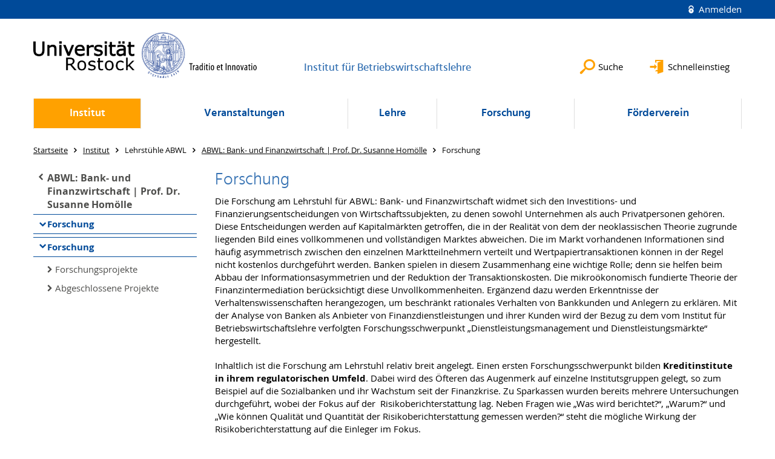

--- FILE ---
content_type: text/html; charset=utf-8
request_url: https://www.bwl.uni-rostock.de/institut/lehrstuehle/abwl-bank-und-finanzwirtschaft-prof-dr-susanne-homoelle/forschung/
body_size: 6791
content:
<!DOCTYPE html>
<html lang="de">
<head>

<meta charset="utf-8">
<!-- 
	This website is powered by TYPO3 - inspiring people to share!
	TYPO3 is a free open source Content Management Framework initially created by Kasper Skaarhoj and licensed under GNU/GPL.
	TYPO3 is copyright 1998-2026 of Kasper Skaarhoj. Extensions are copyright of their respective owners.
	Information and contribution at https://typo3.org/
-->




<meta name="generator" content="TYPO3 CMS">
<meta name="robots" content="index,follow">
<meta name="keywords" content="Universität,Rostock">
<meta name="description" content="Universität Rostock">
<meta name="author" content="Universität Rostock">
<meta name="twitter:card" content="summary">
<meta name="revisit-after" content="7 days">
<meta name="abstract" content="Universität Rostock">


<link rel="stylesheet" href="/typo3temp/assets/themehsmv/css/import-64f1f4e61c01b4af442b31af58fc81cad679ba54d31dbc612df6cce237f0b0d5.css?1768395514" media="all">


<script src="/_assets/148958ec84de2f1bdb5fa5cc04e33673/Contrib/JsLibs/modernizr.min.js?1761648044"></script>
<script src="/_assets/148958ec84de2f1bdb5fa5cc04e33673/Contrib/JsLibs/jquery-3.6.4.min.js?1761648044"></script>



<title>Forschung - Institut für Betriebswirtschaftslehre - Universität Rostock</title>
<meta http-equiv="X-UA-Compatible" content="IE=edge">
<meta name="viewport" content="width=device-width, initial-scale=1.0, user-scalable=yes"><script type="text/javascript">function obscureAddMid() { document.write('@'); } function obscureAddEnd() { document.write('.'); }</script>
<link rel="canonical" href="https://www.bwl.uni-rostock.de/institut/lehrstuehle/abwl-bank-und-finanzwirtschaft-prof-dr-susanne-homoelle/forschung/"/>
</head>
<body id="page-132879" class="">
<a class="skip-to-content-link button" href="#main" title="Zum Hauptinhalt">
	Zum Hauptinhalt
</a>
<a class="skip-to-content-link button" href="#footer" title="Zum Footer">
	Zum Footer
</a>


<div class="topbar" role="navigation" aria-label="Meta">
	<div class="topbar__wrapper">
		<div class="grid">
			<div class="grid__column grid__column--xs-12">
				<div>
					
						
					
						
					

					
							
									
										<a class="login-link" title="Auf dieser Seite anmelden" href="/login/?redirect_url=%2Finstitut%2Flehrstuehle%2Fabwl-bank-und-finanzwirtschaft-prof-dr-susanne-homoelle%2Fforschung%2F&amp;cHash=99469edc1da56588034896e7a71a5315">
											Anmelden
										</a>
									
								
						

				</div>
			</div>
		</div>
	</div>
</div>


<div id="quicklinks" tabindex="0" class="navigation-slidecontainer navigation-slidecontainer--quicklinks">
			<div class="navigation-slidecontainer__content">
				<button class="close-button navigation-slidecontainer__close" aria-label="Schließen"></button>
				<div class="grid">
					<div class="grid__column grid__column--md-8 grid__column--md-push-4">
<div id="c1024893" class="csc-frame csc-frame-default frame-type-menu_subpages frame-layout-0"><ul class="csc-menu"><li><a href="/veranstaltungen/vorlage-veranstaltungen/" title="Aktuelles"><span>Aktuelles</span></a></li><li><a href="https://www.wsf.uni-rostock.de/" title="Startseite Fakultät"><span>Startseite Fakultät</span></a></li><li><a href="https://www.wsf.uni-rostock.de/dekanat/fakultaetsleitung/" title="Dekanat"><span>Dekanat</span></a></li><li><a href="https://www.wsf.uni-rostock.de/studium/" title="Studien- und Prüfungsamt"><span>Studien- und Prüfungsamt</span></a></li><li><a href="/lehre/" title="Studiengänge"><span>Studiengänge</span></a></li><li><a href="https://studip.uni-rostock.de/" title="Stud.IP"><span>Stud.IP</span></a></li><li><a href="https://www.farat.wiwi.uni-rostock.de/" title="Fachschaftsrat (FaRaT)"><span>Fachschaftsrat (FaRaT)</span></a></li><li><a href="https://www.ub.uni-rostock.de/wissenschaftliche-services/facheinstiege-ii/wirtschafts-und-sozialwissenschaftliche-fakultaet/wirtschaftswissenschaften/" title="Universitätsbibliothek"><span>Universitätsbibliothek</span></a></li><li><a href="/veranstaltungen/forschungskolloquium/forschungskolloquium-zum-dienstleistungsmanagement/" title="Forschungskolloquium"><span>Forschungskolloquium</span></a></li></ul></div>


</div>
				</div>
			</div>
		</div>


	<div id="search" class="navigation-slidecontainer navigation-slidecontainer--search">
	<div class="navigation-slidecontainer__content">
		<button class="close-button navigation-slidecontainer__close" aria-label="Schließen"></button>
		<div class="grid">
			<div class="grid__column grid__column--md-8 grid__column--md-push-4">
				<form action="/suche/" enctype="multipart/form-data" method="get">
					<label class="h3-style" for="search-field">Suche</label>
					<input type="text" name="tx_solr[q]" id="search-field" />
					<button class="button button--red" type="submit" name="Submit">Absenden</button>
				</form>
			</div>
		</div>
	</div>
</div>




		<header class="header" aria-labelledby="organizationHeader">
			<div class="header__content">
				
	<div class="header__top-wrapper">
		<div class="logo"><a href="https://www.uni-rostock.de/" class="logo-main" aria-label="Zur Startseite"><img src="/_assets/907c87f83a7758bda0a4fba273a558a9/Images/rostock_logo.png" width="800" height="174"   alt="Universität Rostock" ></a></div>

		<div class="organization">
			
					
						<a href="/">
							<h3 id="organizationHeader">Institut für Betriebswirtschaftslehre</h3>
						</a>
					
				
		</div>

		<div class="header__submenu">
	<ul class="header-submenu">
		<li class="header-submenu__item"><button aria-expanded="false" aria-controls="search" data-content="search" class="header-submenu__icon header-submenu__icon--search"><span>Suche</span></button></li>
		<li class="header-submenu__item"><button aria-expanded="false" aria-controls="quicklinks" data-content="quicklinks" class="header-submenu__icon header-submenu__icon--quicklinks"><span>Schnelleinstieg</span></button></li>
	</ul>
</div>
	</div>
	<div class="mobile-toggle">
	<ul class="navigation-list navigation-list--mobile-toggle navigation-list--table">
		<li class="navigation-list__item"><button id="mobile-toggle" class="mobile-toggle__icon mobile-toggle__icon--bars">Men&uuml;</button></li>
		<li class="navigation-list__item"><button data-content="search" class="mobile-toggle__icon mobile-toggle__icon--search">Suche</button></li>
		<li class="navigation-list__item"><button data-content="quicklinks" class="mobile-toggle__icon mobile-toggle__icon--quicklinks">Schnelleinstieg</button></li>
	</ul>
</div>
	
	<nav id="nav" aria-label="Haupt" class="navigation">
		<ul class="navigation-list navigation-list--table navigation-list--fluid">
			
				
				
				
					
				
				
					
				

				<li class="navigation-list__item navigation-list__item--level-1 navigation-list__item--active" data-dropdown="true">
					
							<button aria-expanded="false">Institut</button>
							
	<div class="navigation-list__dropdown">
		<div class="navigation-list__dropdown-content navigation-list__dropdown-content--4-columns">
			
				
						<ul class="navigation-list navigation-list--overview-link">
							
							
							<li class="navigation-list__item navigation-list__item--level-2">
								
	
			<a href="/institut/portal-ibwl/" class="navigation-list__link">Portal IBWL</a>
		

							</li>
						</ul>
					
			
				
						<ul class="navigation-list">
							
							
								
							
							
								<li class="navigation-list__item navigation-list__item--level-2 navigation-list__item--active">
									<span class="navigation-list__headline">Lehrstühle ABWL</span>
									<ul class="navigation-list">
										
											
											
												
											
											<li class="navigation-list__item navigation-list__item--level-3 navigation-list__item--active">
												
	
			<a href="/bank/" class="navigation-list__link">ABWL: Bank- und Finanzwirtschaft | Prof. Dr. Susanne Homölle</a>
		

											</li>
										
											
											
											<li class="navigation-list__item navigation-list__item--level-3">
												
	
			<a href="/institut/lehrstuehle/abwl-dienstleistungsmanagement-prof-dr-marc-linzmajer/" class="navigation-list__link">ABWL: Dienstleistungsmanagement | Prof. Dr. Marc Linzmajer</a>
		

											</li>
										
											
											
											<li class="navigation-list__item navigation-list__item--level-3">
												
	
			<a href="/marketing/" class="navigation-list__link">ABWL: Marketing | Prof. Dr. Christian Brock</a>
		

											</li>
										
											
											
											<li class="navigation-list__item navigation-list__item--level-3">
												
	
			<a href="/institut/lehrstuehle/abwl-organisations-und-personalpsychologie-prof-dr-bernd-marcus/" class="navigation-list__link">ABWL: Organisations- und Personalpsychologie | Prof. Dr. Bernd Marcus</a>
		

											</li>
										
											
											
											<li class="navigation-list__item navigation-list__item--level-3">
												
	
			<a href="/institut/lehrstuehle/abwl-management-accounting-prof-dr-matthias-sohn/" class="navigation-list__link">ABWL: Management Accounting | Prof. Dr. Matthias Sohn</a>
		

											</li>
										
											
											
											<li class="navigation-list__item navigation-list__item--level-3">
												
	
			<a href="/controlling-prof-lorson/" class="navigation-list__link">ABWL: Unternehmensrechnung und Controlling | Prof. Dr. Peter Christoph Lorson</a>
		

											</li>
										
									</ul>
								</li>
								
						</ul>
					
			
				
						<ul class="navigation-list">
							
							
							
								<li class="navigation-list__item navigation-list__item--level-2">
									<span class="navigation-list__headline">Junior-/Seniorprofessuren</span>
									<ul class="navigation-list">
										
											
											
											<li class="navigation-list__item navigation-list__item--level-3">
												
	
			<a href="/institut/junior-seniorprofessuren/bwl-der-dienstleistungen-rouven-seifert/" class="navigation-list__link">BWL der Dienstleistungen | Rouven Seifert</a>
		

											</li>
										
									</ul>
								</li>
								
						</ul>
					
			
				
						<ul class="navigation-list">
							
							
							
								<li class="navigation-list__item navigation-list__item--level-2">
									<span class="navigation-list__headline">Gastprofessuren</span>
									<ul class="navigation-list">
										
											
											
											<li class="navigation-list__item navigation-list__item--level-3">
												
	
			<a href="/controlling-prof-lorson/gastdozenten/" class="navigation-list__link">Nicholas McGuigan</a>
		

											</li>
										
											
											
											<li class="navigation-list__item navigation-list__item--level-3">
												
	
			<a href="/institut/lehrstuehle/marketing/team/prof-dr-marcellis-zondag/" class="navigation-list__link">Marcellis M. Zondag</a>
		

											</li>
										
									</ul>
								</li>
								
						</ul>
					
			
				
						<ul class="navigation-list">
							
							
							
								<li class="navigation-list__item navigation-list__item--level-2">
									<span class="navigation-list__headline">Assoziierte Mitglieder</span>
									<ul class="navigation-list">
										
											
											
											<li class="navigation-list__item navigation-list__item--level-3">
												
	
			<a href="https://www.juf.uni-rostock.de/professuren/pfad/professuren/prof-dr-anja-ursula-hucke/" target="_blank" class="navigation-list__link">Bürgerliches Recht, Handels- und Gesellschaftsrecht, Deutsches und Europäisches Wirtschafts- und Unternehmensrecht | Prof. Dr. Anja Ursula Hucke</a>
		

											</li>
										
											
											
											<li class="navigation-list__item navigation-list__item--level-3">
												
	
			<a href="https://www.wirtschaftsinformatik.uni-rostock.de/lehrstuhl/team/professoren/" target="_blank" class="navigation-list__link">Wirtschaftsinformatik | Prof. Dr. Kurt Sandkuhl | Prof. Dr. Michael Fellmann</a>
		

											</li>
										
											
											
											<li class="navigation-list__item navigation-list__item--level-3">
												
	
			<a href="/institut/forschungsprojekte-in-prozessen-digitalisierung-prof-dr-michael-leyer/" class="navigation-list__link">Forschungsprojekte in Prozessen &amp; Digitalisierung | Prof. Dr. Michael Leyer</a>
		

											</li>
										
									</ul>
								</li>
								
						</ul>
					
			
				
						<ul class="navigation-list">
							
							
							
								<li class="navigation-list__item navigation-list__item--level-2">
									<span class="navigation-list__headline">Emeriti</span>
									<ul class="navigation-list">
										
											
											
											<li class="navigation-list__item navigation-list__item--level-3">
												
	
			<a href="/institut/emeriti/seit-1992/" class="navigation-list__link">... seit 1992</a>
		

											</li>
										
									</ul>
								</li>
								
						</ul>
					
			
		</div>
	</div>

						
				</li>
			
				
				
				
				

				<li class="navigation-list__item navigation-list__item--level-1" data-dropdown="false">
					
							
	
			<a href="/veranstaltungen/" class="navigation-list__link">Veranstaltungen</a>
		

						
				</li>
			
				
				
				
				

				<li class="navigation-list__item navigation-list__item--level-1" data-dropdown="false">
					
							
	
			<a href="/lehre/" class="navigation-list__link">Lehre</a>
		

						
				</li>
			
				
				
				
				

				<li class="navigation-list__item navigation-list__item--level-1" data-dropdown="false">
					
							
	
			<a href="/forschung/" class="navigation-list__link">Forschung</a>
		

						
				</li>
			
				
				
				
				

				<li class="navigation-list__item navigation-list__item--level-1" data-dropdown="false">
					
							
	
			<a href="/foerderverein/" class="navigation-list__link">Förderverein</a>
		

						
				</li>
			
		</ul>
	</nav>







			</div>
		</header>
	




	
		<div class="container" role="navigation" aria-label="Brotkrumen"><ul class="breadcrumb"><li class="breadcrumb__item"><a href="/"><span>Startseite</span></a></li><li class="breadcrumb__item"><a href="/institut/"><span>Institut</span></a></li><li class="breadcrumb__item"><span>Lehrstühle ABWL</span></li><li class="breadcrumb__item"><a href="/bank/"><span>ABWL: Bank- und Finanzwirtschaft | Prof. Dr. Susanne Homölle</span></a></li><li class="breadcrumb__item"><span>Forschung</span></li></ul></div>
	


<!--TYPO3SEARCH_begin-->

		<div class="container">
			<div class="grid">
				<div class="column-1 grid__column grid__column--md-3">
					
	<div role="navigation" aria-label="Untermenü">
		
			
					
					
					
					
				

			
					<a href="/bank/" class="navigation-backlink">ABWL: Bank- und Finanzwirtschaft | Prof. Dr. Susanne Homölle
	
</a>
				

			<ul class="navigation-sub">
				<li class="navigation-sub__item">
					
	
			<span class="navigation-sub__headline">Forschung
	
</span>
			<button class="navigation-sub__headline" aria-label="Untermenü umschalten: Forschung">Forschung
	
</button>
		

					
						<ul class="navigation-sub">
							
								<li class="navigation-sub__item">
									
											<a href="/institut/lehrstuehle/bank/forschung/forschungsprojekte/">Forschungsprojekte</a>
										
								</li>
							
								<li class="navigation-sub__item">
									
											<a href="/institut/lehrstuehle/bank/forschung/abgeschlossene-projekte/">Abgeschlossene Projekte</a>
										
								</li>
							
						</ul>
					
				</li>
			</ul>
		
	</div>
	








				</div>
				<div class="column-2 grid__column grid__column--md-9">
					
		<main id="main" class="main-content">
<div id="c1256583" class="csc-frame csc-frame-default frame-type-text frame-layout-0"><div class="csc-header"><h2 class="">
				Forschung
			</h2></div><p>Die Forschung am Lehrstuhl für ABWL: Bank- und Finanzwirtschaft widmet sich den Investitions- und Finanzierungsentscheidungen von Wirtschaftssubjekten, zu denen sowohl Unternehmen als auch Privatpersonen gehören. Diese Entscheidungen werden auf Kapitalmärkten getroffen, die in der Realität von dem der neoklassischen Theorie zugrunde liegenden Bild eines vollkommenen und vollständigen Marktes abweichen. Die im Markt vorhandenen Informationen sind häufig asymmetrisch zwischen den einzelnen Marktteilnehmern verteilt und Wertpapiertransaktionen können in der Regel nicht kostenlos durchgeführt werden. Banken spielen in diesem Zusammenhang eine wichtige Rolle; denn sie helfen beim Abbau der Informationsasymmetrien und der Reduktion der Transaktionskosten. Die mikroökonomisch fundierte Theorie der Finanzintermediation berücksichtigt diese Unvollkommenheiten. Ergänzend dazu werden Erkenntnisse der Verhaltenswissenschaften herangezogen, um beschränkt rationales Verhalten von Bankkunden und Anlegern zu erklären. Mit der Analyse von Banken als Anbieter von Finanzdienstleistungen und ihrer Kunden wird der Bezug zu dem vom Institut für Betriebswirtschaftslehre verfolgten Forschungsschwerpunkt „Dienstleistungsmanagement und Dienstleistungsmärkte“ hergestellt.</p><p>Inhaltlich ist die Forschung am Lehrstuhl relativ breit angelegt. Einen ersten Forschungsschwerpunkt bilden <strong>Kreditinstitute in ihrem regulatorischen Umfeld</strong>. Dabei wird des Öfteren das Augenmerk auf einzelne Institutsgruppen gelegt, so zum Beispiel auf die Sozialbanken und ihr Wachstum seit der Finanzkrise. Zu Sparkassen wurden bereits mehrere Untersuchungen durchgeführt, wobei der Fokus auf der &nbsp;Risikoberichterstattung lag. Neben Fragen wie „Was wird berichtet?“, „Warum?“ und „Wie können Qualität und Quantität der Risikoberichterstattung gemessen werden?“ steht die mögliche Wirkung der Risikoberichterstattung auf die Einleger im Fokus.</p><p>Mit dem Blick auf die Einleger wird der Übergang zu einem zweiten Forschungsschwerpunkt geschaffen, in dem <strong>Eigenschaften und Verhalten der&nbsp; Bankkunden</strong> im Mittelpunkt stehen. Hier geht es ebenso um die finanzielle Kompetenz der Kreditkunden wie um die Informationsbelastung der Anleger im Zuge einer Anlageberatung oder den Einfluss von Emotionen auf die Anlageentscheidung.</p><p>Neben diesen Schwerpunkten werden aber auch immer wieder andere spannende ökonomische Fragen aus dem Bereich der Bank- und Finanzwirtschaft (und darüber hinaus) untersucht. Aktuell werden zum Beispiel die Strafzahlungen im Profifußball einer ökonomischen Analyse unterzogen.</p><p>Aus methodischer Sicht werden sowohl qualitative als auch quantitative Ansätze verfolgt. Das Spektrum reicht von konzeptionellen Ansätzen über Inhaltsanalysen, Online-Befragungen, Laborexperimente und bis hin zur Entwicklung von Leistungstests.</p></div>


</main>
	
				</div>
			</div>
		</div>
	
<!--TYPO3SEARCH_end-->

<footer id="footer" class="footer footer--padding-bottom">
	<div class="footer-column footer-column--dark">
		<div class="footer__content-wrapper">

			<div class="grid">
				<div class="grid__column grid__column--xs-12 grid__column--sm-12 grid__column--md-9">
					
	<div id="c1024781" class="grid csc-frame csc-frame-default csc-frame--type-b13-3cols-with-header-container">
		
    <div class="grid__column grid__column--md-4">
        
            
                
<div id="c1024779" class="csc-frame csc-frame-default frame-type-text frame-layout-0"><div class="csc-header"><h4 class="">
				Kontakt
			</h4></div><p>Universität Rostock<br> Wirtschafts- und Sozialwissenschaftliche Fakultät<br> Institut für Betriebswirtschaftslehre<br> Ulmenstraße 69 (Thünen-Haus)<br> 18057 Rostock<br> Tel.: +49 381 498 4370<br><br> Institutssprecher:<br><a href="#" data-mailto-token="kygjrm8afpgqrgyl,zpmaiYslg+pmqrmai,bc" data-mailto-vector="-2" title="Öffnet internen Link" class="mail-link">Prof. Dr. Christian Brock</a></p></div>



            
        
    </div>
    <div class="grid__column grid__column--md-4">
        
            
                
<div id="c1024777" class="csc-frame csc-frame-default frame-type-menu_subpages frame-layout-0"><div class="csc-header"><h4 class="">
				Service
			</h4></div><ul class="csc-menu"><li><a href="/footer/impressum/" title="Impressum"><span>Impressum</span></a></li><li><a href="/footer/datenschutz/" title="Datenschutz"><span>Datenschutz</span></a></li><li><a href="/footer/barrierefreiheit/" title="Barrierefreiheit"><span>Barrierefreiheit</span></a></li><li><a href="/footer/lageplan/" title="Lageplan"><span>Lageplan</span></a></li></ul></div>



            
        
    </div>

    <div class="grid__column grid__column--md-4">
        
    </div>

	</div>


				</div>
				<div class="grid__column grid__column--xs-12 grid__column--sm-12 grid__column--md-3">
					
	<h4>Soziale Medien</h4>
	<ul class="socialmedia-list">
		
			<li class="socialmedia-list__item">
				<a class="social-link social-link--facebook" title="Facebook" target="_blank" href="https://www.facebook.com/universitaet.rostock/">Facebook</a>
			</li>
		
		
		
		
		
			<li class="socialmedia-list__item">
				<a class="social-link social-link--youtube" title="YouTube" target="_blank" href="https://www.youtube.com/user/unirostock/">YouTube</a>
			</li>
		
		
			<li class="socialmedia-list__item">
				<a class="social-link social-link--instagram" title="Instagram" target="_blank" href="https://www.instagram.com/bwl_unirostock/">Instagram</a>
			</li>
		
		
			<li class="socialmedia-list__item">
				<a class="social-link social-link--linkedin" title="LinkedIn" target="_blank" href="https://www.linkedin.com/company/ibwl">LinkedIn</a>
			</li>
		
	</ul>

				</div>
			</div>

			<div class="footer-bottom">
				<div class="footer-bottom__copyright">
					<p>&copy;&nbsp;2026&nbsp; Universität Rostock</p>
				</div>
			</div>

		</div>
	</div>
</footer>


	
		<div role="navigation" aria-label="Nach oben">
			<button id="scrollTop" class="scrollTop scrollTop--align-right" title="Nach oben">Nach oben</button>
		</div>
<script src="/_assets/148958ec84de2f1bdb5fa5cc04e33673/JavaScript/facet_daterange_controller.js?1761648044"></script>
<script src="/_assets/948410ace0dfa9ad00627133d9ca8a23/JavaScript/Powermail/Form.min.js?1760518844" defer="defer"></script>
<script src="/_assets/148958ec84de2f1bdb5fa5cc04e33673/JavaScript/Helper.js?1761648044"></script>
<script src="/_assets/148958ec84de2f1bdb5fa5cc04e33673/JavaScript/main-menu.js?1761648044"></script>
<script src="/_assets/148958ec84de2f1bdb5fa5cc04e33673/JavaScript/header-submenu.js?1761648044"></script>
<script src="/_assets/148958ec84de2f1bdb5fa5cc04e33673/JavaScript/SearchFilterController.js?1761648044"></script>
<script src="/_assets/148958ec84de2f1bdb5fa5cc04e33673/JavaScript/VideoController.js?1761648044"></script>
<script src="/_assets/148958ec84de2f1bdb5fa5cc04e33673/JavaScript/jquery.accordion.js?1768394947"></script>
<script src="/_assets/148958ec84de2f1bdb5fa5cc04e33673/JavaScript/slick.min.js?1761648044"></script>
<script src="/_assets/148958ec84de2f1bdb5fa5cc04e33673/JavaScript/jquery.touchSwipe.min.js?1761648044"></script>
<script src="/_assets/148958ec84de2f1bdb5fa5cc04e33673/JavaScript/jquery.magnific-popup.min.js?1761648044"></script>
<script src="/_assets/148958ec84de2f1bdb5fa5cc04e33673/JavaScript/lightbox-init.js?1761648044"></script>
<script src="/_assets/148958ec84de2f1bdb5fa5cc04e33673/JavaScript/scroll-top.js?1761648044"></script>
<script async="async" src="/typo3temp/assets/js/59cb7c5e3fccb968fb36c2e97ef8bf95.js?1768395509"></script>
<script>
		(function () {
			document.addEventListener('DOMContentLoaded', () => {
				const $window = $(window);
				const $navigationSub = $(".navigation-sub");
				const $navigationSubHeadline = $("button.navigation-sub__headline");
				const MOBILE_BREAKPOINT = 769;
				const SELECTORS = {
					dropdownOpen: "navigation-sub--dropdown-open",
					dropdownCloseIcon: "navigation-sub--dropdown-close-icon",
					singleActive: "navigation-sub--single-active",
				};

				if (!$navigationSub.length) return;

				let winWidth = $window.width();

				const toggleDropdown = ($container, isOpen) => {
					$container
						.find(".navigation-sub")
						.toggleClass(SELECTORS.dropdownOpen, !isOpen);
					$container
						.find(".navigation-sub__headline")
						.toggleClass(SELECTORS.dropdownCloseIcon, !isOpen);
				};

				const updateAriaExpanded = ($element, isExpanded) => {
					if ($element && $element.length) {
						$element.attr("aria-expanded", isExpanded);
					}
				};

				const isMobile = () => winWidth < MOBILE_BREAKPOINT;

				const initNavigation = () => {
					const $activeItems = $navigationSub.find(
						`li ul.navigation-sub .navigation-sub__item--active`
					);
					const hasActiveItem = $activeItems.length > 0;
					const activeSubTitle = $activeItems.first().text().trim();
					const countSubPoints = $navigationSub
						.find("li ul.navigation-sub")
						.children().length;

					// Initialize button headlines with aria-expanded
					$navigationSub
						.find("button.navigation-sub__headline")
						.attr("aria-expanded", "false");

					// Handle single active state or add mobile button
					if (countSubPoints === 1 && hasActiveItem) {
						$navigationSub.addClass(SELECTORS.singleActive);
					} else if (hasActiveItem && activeSubTitle) {
						$navigationSub
							.find(".navigation-sub__headline")
							.append(
								`<button class="navigation-sub__headline--mobile" aria-expanded="false" aria-label="Untermenü umschalten: ${activeSubTitle}">${activeSubTitle}</button>`
							);
					}
				};

				const handleHeadlineClick = function () {
					const $this = $(this);
					const $mobileButton = $navigationSub.find(`.navigation-sub__headline--mobile`);
					const $buttonHeadline = $this.filter("button.navigation-sub__headline");
					const isOpen = $navigationSub
						.find(".navigation-sub")
						.hasClass(SELECTORS.dropdownOpen);

					toggleDropdown($navigationSub, isOpen);
					updateAriaExpanded($mobileButton, !isOpen);
					updateAriaExpanded($buttonHeadline, !isOpen);

					return !isMobile();
				};

				const handleMobileButtonClick = function (e) {
					e.preventDefault();
					e.stopPropagation();

					const isOpen = $navigationSub
						.find(".navigation-sub")
						.hasClass(SELECTORS.dropdownOpen);

					toggleDropdown($navigationSub, isOpen);
					updateAriaExpanded($(this), !isOpen);

					return false;
				};

				const bindEvents = () => {
					let resizeTimer;
					$window.on("resize", () => {
						clearTimeout(resizeTimer);
						resizeTimer = setTimeout(() => {
							winWidth = $window.width();
						}, 100);
					});

					$navigationSubHeadline.on("click", handleHeadlineClick);
					$(document).on(
						"click",
						`.navigation-sub__headline--mobile`,
						handleMobileButtonClick
					);
				};

				initNavigation();
				bindEvents();
			});
		})();
	</script>

</body>
</html>